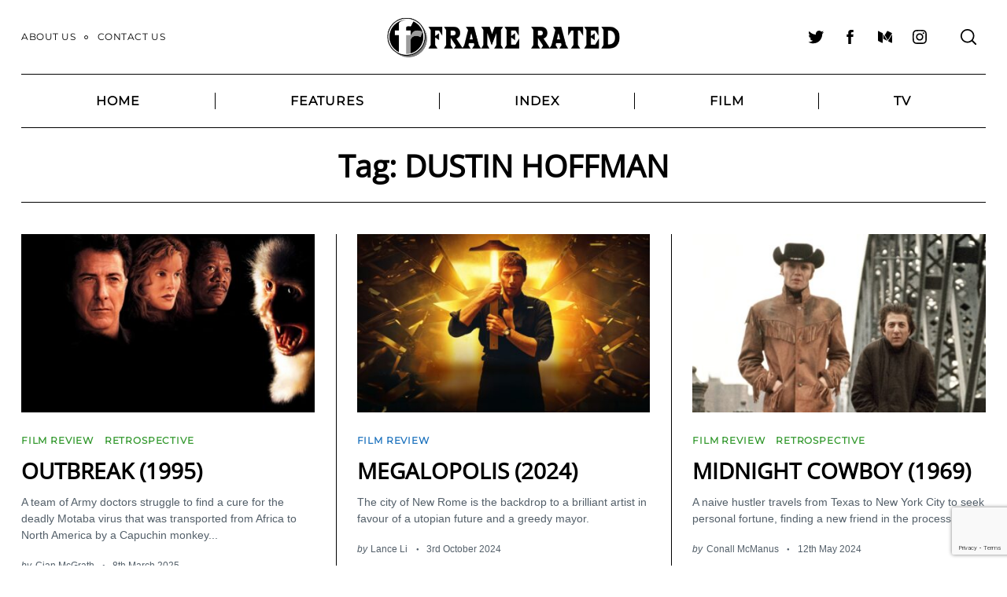

--- FILE ---
content_type: text/html; charset=utf-8
request_url: https://www.google.com/recaptcha/api2/anchor?ar=1&k=6LcWUIEUAAAAAE1ClTQGCuz5n6BOY8R8D8Jzyniq&co=aHR0cHM6Ly93d3cuZnJhbWVyYXRlZC5jby51azo0NDM.&hl=en&v=PoyoqOPhxBO7pBk68S4YbpHZ&size=invisible&anchor-ms=20000&execute-ms=30000&cb=3xa4h2npeu6o
body_size: 48710
content:
<!DOCTYPE HTML><html dir="ltr" lang="en"><head><meta http-equiv="Content-Type" content="text/html; charset=UTF-8">
<meta http-equiv="X-UA-Compatible" content="IE=edge">
<title>reCAPTCHA</title>
<style type="text/css">
/* cyrillic-ext */
@font-face {
  font-family: 'Roboto';
  font-style: normal;
  font-weight: 400;
  font-stretch: 100%;
  src: url(//fonts.gstatic.com/s/roboto/v48/KFO7CnqEu92Fr1ME7kSn66aGLdTylUAMa3GUBHMdazTgWw.woff2) format('woff2');
  unicode-range: U+0460-052F, U+1C80-1C8A, U+20B4, U+2DE0-2DFF, U+A640-A69F, U+FE2E-FE2F;
}
/* cyrillic */
@font-face {
  font-family: 'Roboto';
  font-style: normal;
  font-weight: 400;
  font-stretch: 100%;
  src: url(//fonts.gstatic.com/s/roboto/v48/KFO7CnqEu92Fr1ME7kSn66aGLdTylUAMa3iUBHMdazTgWw.woff2) format('woff2');
  unicode-range: U+0301, U+0400-045F, U+0490-0491, U+04B0-04B1, U+2116;
}
/* greek-ext */
@font-face {
  font-family: 'Roboto';
  font-style: normal;
  font-weight: 400;
  font-stretch: 100%;
  src: url(//fonts.gstatic.com/s/roboto/v48/KFO7CnqEu92Fr1ME7kSn66aGLdTylUAMa3CUBHMdazTgWw.woff2) format('woff2');
  unicode-range: U+1F00-1FFF;
}
/* greek */
@font-face {
  font-family: 'Roboto';
  font-style: normal;
  font-weight: 400;
  font-stretch: 100%;
  src: url(//fonts.gstatic.com/s/roboto/v48/KFO7CnqEu92Fr1ME7kSn66aGLdTylUAMa3-UBHMdazTgWw.woff2) format('woff2');
  unicode-range: U+0370-0377, U+037A-037F, U+0384-038A, U+038C, U+038E-03A1, U+03A3-03FF;
}
/* math */
@font-face {
  font-family: 'Roboto';
  font-style: normal;
  font-weight: 400;
  font-stretch: 100%;
  src: url(//fonts.gstatic.com/s/roboto/v48/KFO7CnqEu92Fr1ME7kSn66aGLdTylUAMawCUBHMdazTgWw.woff2) format('woff2');
  unicode-range: U+0302-0303, U+0305, U+0307-0308, U+0310, U+0312, U+0315, U+031A, U+0326-0327, U+032C, U+032F-0330, U+0332-0333, U+0338, U+033A, U+0346, U+034D, U+0391-03A1, U+03A3-03A9, U+03B1-03C9, U+03D1, U+03D5-03D6, U+03F0-03F1, U+03F4-03F5, U+2016-2017, U+2034-2038, U+203C, U+2040, U+2043, U+2047, U+2050, U+2057, U+205F, U+2070-2071, U+2074-208E, U+2090-209C, U+20D0-20DC, U+20E1, U+20E5-20EF, U+2100-2112, U+2114-2115, U+2117-2121, U+2123-214F, U+2190, U+2192, U+2194-21AE, U+21B0-21E5, U+21F1-21F2, U+21F4-2211, U+2213-2214, U+2216-22FF, U+2308-230B, U+2310, U+2319, U+231C-2321, U+2336-237A, U+237C, U+2395, U+239B-23B7, U+23D0, U+23DC-23E1, U+2474-2475, U+25AF, U+25B3, U+25B7, U+25BD, U+25C1, U+25CA, U+25CC, U+25FB, U+266D-266F, U+27C0-27FF, U+2900-2AFF, U+2B0E-2B11, U+2B30-2B4C, U+2BFE, U+3030, U+FF5B, U+FF5D, U+1D400-1D7FF, U+1EE00-1EEFF;
}
/* symbols */
@font-face {
  font-family: 'Roboto';
  font-style: normal;
  font-weight: 400;
  font-stretch: 100%;
  src: url(//fonts.gstatic.com/s/roboto/v48/KFO7CnqEu92Fr1ME7kSn66aGLdTylUAMaxKUBHMdazTgWw.woff2) format('woff2');
  unicode-range: U+0001-000C, U+000E-001F, U+007F-009F, U+20DD-20E0, U+20E2-20E4, U+2150-218F, U+2190, U+2192, U+2194-2199, U+21AF, U+21E6-21F0, U+21F3, U+2218-2219, U+2299, U+22C4-22C6, U+2300-243F, U+2440-244A, U+2460-24FF, U+25A0-27BF, U+2800-28FF, U+2921-2922, U+2981, U+29BF, U+29EB, U+2B00-2BFF, U+4DC0-4DFF, U+FFF9-FFFB, U+10140-1018E, U+10190-1019C, U+101A0, U+101D0-101FD, U+102E0-102FB, U+10E60-10E7E, U+1D2C0-1D2D3, U+1D2E0-1D37F, U+1F000-1F0FF, U+1F100-1F1AD, U+1F1E6-1F1FF, U+1F30D-1F30F, U+1F315, U+1F31C, U+1F31E, U+1F320-1F32C, U+1F336, U+1F378, U+1F37D, U+1F382, U+1F393-1F39F, U+1F3A7-1F3A8, U+1F3AC-1F3AF, U+1F3C2, U+1F3C4-1F3C6, U+1F3CA-1F3CE, U+1F3D4-1F3E0, U+1F3ED, U+1F3F1-1F3F3, U+1F3F5-1F3F7, U+1F408, U+1F415, U+1F41F, U+1F426, U+1F43F, U+1F441-1F442, U+1F444, U+1F446-1F449, U+1F44C-1F44E, U+1F453, U+1F46A, U+1F47D, U+1F4A3, U+1F4B0, U+1F4B3, U+1F4B9, U+1F4BB, U+1F4BF, U+1F4C8-1F4CB, U+1F4D6, U+1F4DA, U+1F4DF, U+1F4E3-1F4E6, U+1F4EA-1F4ED, U+1F4F7, U+1F4F9-1F4FB, U+1F4FD-1F4FE, U+1F503, U+1F507-1F50B, U+1F50D, U+1F512-1F513, U+1F53E-1F54A, U+1F54F-1F5FA, U+1F610, U+1F650-1F67F, U+1F687, U+1F68D, U+1F691, U+1F694, U+1F698, U+1F6AD, U+1F6B2, U+1F6B9-1F6BA, U+1F6BC, U+1F6C6-1F6CF, U+1F6D3-1F6D7, U+1F6E0-1F6EA, U+1F6F0-1F6F3, U+1F6F7-1F6FC, U+1F700-1F7FF, U+1F800-1F80B, U+1F810-1F847, U+1F850-1F859, U+1F860-1F887, U+1F890-1F8AD, U+1F8B0-1F8BB, U+1F8C0-1F8C1, U+1F900-1F90B, U+1F93B, U+1F946, U+1F984, U+1F996, U+1F9E9, U+1FA00-1FA6F, U+1FA70-1FA7C, U+1FA80-1FA89, U+1FA8F-1FAC6, U+1FACE-1FADC, U+1FADF-1FAE9, U+1FAF0-1FAF8, U+1FB00-1FBFF;
}
/* vietnamese */
@font-face {
  font-family: 'Roboto';
  font-style: normal;
  font-weight: 400;
  font-stretch: 100%;
  src: url(//fonts.gstatic.com/s/roboto/v48/KFO7CnqEu92Fr1ME7kSn66aGLdTylUAMa3OUBHMdazTgWw.woff2) format('woff2');
  unicode-range: U+0102-0103, U+0110-0111, U+0128-0129, U+0168-0169, U+01A0-01A1, U+01AF-01B0, U+0300-0301, U+0303-0304, U+0308-0309, U+0323, U+0329, U+1EA0-1EF9, U+20AB;
}
/* latin-ext */
@font-face {
  font-family: 'Roboto';
  font-style: normal;
  font-weight: 400;
  font-stretch: 100%;
  src: url(//fonts.gstatic.com/s/roboto/v48/KFO7CnqEu92Fr1ME7kSn66aGLdTylUAMa3KUBHMdazTgWw.woff2) format('woff2');
  unicode-range: U+0100-02BA, U+02BD-02C5, U+02C7-02CC, U+02CE-02D7, U+02DD-02FF, U+0304, U+0308, U+0329, U+1D00-1DBF, U+1E00-1E9F, U+1EF2-1EFF, U+2020, U+20A0-20AB, U+20AD-20C0, U+2113, U+2C60-2C7F, U+A720-A7FF;
}
/* latin */
@font-face {
  font-family: 'Roboto';
  font-style: normal;
  font-weight: 400;
  font-stretch: 100%;
  src: url(//fonts.gstatic.com/s/roboto/v48/KFO7CnqEu92Fr1ME7kSn66aGLdTylUAMa3yUBHMdazQ.woff2) format('woff2');
  unicode-range: U+0000-00FF, U+0131, U+0152-0153, U+02BB-02BC, U+02C6, U+02DA, U+02DC, U+0304, U+0308, U+0329, U+2000-206F, U+20AC, U+2122, U+2191, U+2193, U+2212, U+2215, U+FEFF, U+FFFD;
}
/* cyrillic-ext */
@font-face {
  font-family: 'Roboto';
  font-style: normal;
  font-weight: 500;
  font-stretch: 100%;
  src: url(//fonts.gstatic.com/s/roboto/v48/KFO7CnqEu92Fr1ME7kSn66aGLdTylUAMa3GUBHMdazTgWw.woff2) format('woff2');
  unicode-range: U+0460-052F, U+1C80-1C8A, U+20B4, U+2DE0-2DFF, U+A640-A69F, U+FE2E-FE2F;
}
/* cyrillic */
@font-face {
  font-family: 'Roboto';
  font-style: normal;
  font-weight: 500;
  font-stretch: 100%;
  src: url(//fonts.gstatic.com/s/roboto/v48/KFO7CnqEu92Fr1ME7kSn66aGLdTylUAMa3iUBHMdazTgWw.woff2) format('woff2');
  unicode-range: U+0301, U+0400-045F, U+0490-0491, U+04B0-04B1, U+2116;
}
/* greek-ext */
@font-face {
  font-family: 'Roboto';
  font-style: normal;
  font-weight: 500;
  font-stretch: 100%;
  src: url(//fonts.gstatic.com/s/roboto/v48/KFO7CnqEu92Fr1ME7kSn66aGLdTylUAMa3CUBHMdazTgWw.woff2) format('woff2');
  unicode-range: U+1F00-1FFF;
}
/* greek */
@font-face {
  font-family: 'Roboto';
  font-style: normal;
  font-weight: 500;
  font-stretch: 100%;
  src: url(//fonts.gstatic.com/s/roboto/v48/KFO7CnqEu92Fr1ME7kSn66aGLdTylUAMa3-UBHMdazTgWw.woff2) format('woff2');
  unicode-range: U+0370-0377, U+037A-037F, U+0384-038A, U+038C, U+038E-03A1, U+03A3-03FF;
}
/* math */
@font-face {
  font-family: 'Roboto';
  font-style: normal;
  font-weight: 500;
  font-stretch: 100%;
  src: url(//fonts.gstatic.com/s/roboto/v48/KFO7CnqEu92Fr1ME7kSn66aGLdTylUAMawCUBHMdazTgWw.woff2) format('woff2');
  unicode-range: U+0302-0303, U+0305, U+0307-0308, U+0310, U+0312, U+0315, U+031A, U+0326-0327, U+032C, U+032F-0330, U+0332-0333, U+0338, U+033A, U+0346, U+034D, U+0391-03A1, U+03A3-03A9, U+03B1-03C9, U+03D1, U+03D5-03D6, U+03F0-03F1, U+03F4-03F5, U+2016-2017, U+2034-2038, U+203C, U+2040, U+2043, U+2047, U+2050, U+2057, U+205F, U+2070-2071, U+2074-208E, U+2090-209C, U+20D0-20DC, U+20E1, U+20E5-20EF, U+2100-2112, U+2114-2115, U+2117-2121, U+2123-214F, U+2190, U+2192, U+2194-21AE, U+21B0-21E5, U+21F1-21F2, U+21F4-2211, U+2213-2214, U+2216-22FF, U+2308-230B, U+2310, U+2319, U+231C-2321, U+2336-237A, U+237C, U+2395, U+239B-23B7, U+23D0, U+23DC-23E1, U+2474-2475, U+25AF, U+25B3, U+25B7, U+25BD, U+25C1, U+25CA, U+25CC, U+25FB, U+266D-266F, U+27C0-27FF, U+2900-2AFF, U+2B0E-2B11, U+2B30-2B4C, U+2BFE, U+3030, U+FF5B, U+FF5D, U+1D400-1D7FF, U+1EE00-1EEFF;
}
/* symbols */
@font-face {
  font-family: 'Roboto';
  font-style: normal;
  font-weight: 500;
  font-stretch: 100%;
  src: url(//fonts.gstatic.com/s/roboto/v48/KFO7CnqEu92Fr1ME7kSn66aGLdTylUAMaxKUBHMdazTgWw.woff2) format('woff2');
  unicode-range: U+0001-000C, U+000E-001F, U+007F-009F, U+20DD-20E0, U+20E2-20E4, U+2150-218F, U+2190, U+2192, U+2194-2199, U+21AF, U+21E6-21F0, U+21F3, U+2218-2219, U+2299, U+22C4-22C6, U+2300-243F, U+2440-244A, U+2460-24FF, U+25A0-27BF, U+2800-28FF, U+2921-2922, U+2981, U+29BF, U+29EB, U+2B00-2BFF, U+4DC0-4DFF, U+FFF9-FFFB, U+10140-1018E, U+10190-1019C, U+101A0, U+101D0-101FD, U+102E0-102FB, U+10E60-10E7E, U+1D2C0-1D2D3, U+1D2E0-1D37F, U+1F000-1F0FF, U+1F100-1F1AD, U+1F1E6-1F1FF, U+1F30D-1F30F, U+1F315, U+1F31C, U+1F31E, U+1F320-1F32C, U+1F336, U+1F378, U+1F37D, U+1F382, U+1F393-1F39F, U+1F3A7-1F3A8, U+1F3AC-1F3AF, U+1F3C2, U+1F3C4-1F3C6, U+1F3CA-1F3CE, U+1F3D4-1F3E0, U+1F3ED, U+1F3F1-1F3F3, U+1F3F5-1F3F7, U+1F408, U+1F415, U+1F41F, U+1F426, U+1F43F, U+1F441-1F442, U+1F444, U+1F446-1F449, U+1F44C-1F44E, U+1F453, U+1F46A, U+1F47D, U+1F4A3, U+1F4B0, U+1F4B3, U+1F4B9, U+1F4BB, U+1F4BF, U+1F4C8-1F4CB, U+1F4D6, U+1F4DA, U+1F4DF, U+1F4E3-1F4E6, U+1F4EA-1F4ED, U+1F4F7, U+1F4F9-1F4FB, U+1F4FD-1F4FE, U+1F503, U+1F507-1F50B, U+1F50D, U+1F512-1F513, U+1F53E-1F54A, U+1F54F-1F5FA, U+1F610, U+1F650-1F67F, U+1F687, U+1F68D, U+1F691, U+1F694, U+1F698, U+1F6AD, U+1F6B2, U+1F6B9-1F6BA, U+1F6BC, U+1F6C6-1F6CF, U+1F6D3-1F6D7, U+1F6E0-1F6EA, U+1F6F0-1F6F3, U+1F6F7-1F6FC, U+1F700-1F7FF, U+1F800-1F80B, U+1F810-1F847, U+1F850-1F859, U+1F860-1F887, U+1F890-1F8AD, U+1F8B0-1F8BB, U+1F8C0-1F8C1, U+1F900-1F90B, U+1F93B, U+1F946, U+1F984, U+1F996, U+1F9E9, U+1FA00-1FA6F, U+1FA70-1FA7C, U+1FA80-1FA89, U+1FA8F-1FAC6, U+1FACE-1FADC, U+1FADF-1FAE9, U+1FAF0-1FAF8, U+1FB00-1FBFF;
}
/* vietnamese */
@font-face {
  font-family: 'Roboto';
  font-style: normal;
  font-weight: 500;
  font-stretch: 100%;
  src: url(//fonts.gstatic.com/s/roboto/v48/KFO7CnqEu92Fr1ME7kSn66aGLdTylUAMa3OUBHMdazTgWw.woff2) format('woff2');
  unicode-range: U+0102-0103, U+0110-0111, U+0128-0129, U+0168-0169, U+01A0-01A1, U+01AF-01B0, U+0300-0301, U+0303-0304, U+0308-0309, U+0323, U+0329, U+1EA0-1EF9, U+20AB;
}
/* latin-ext */
@font-face {
  font-family: 'Roboto';
  font-style: normal;
  font-weight: 500;
  font-stretch: 100%;
  src: url(//fonts.gstatic.com/s/roboto/v48/KFO7CnqEu92Fr1ME7kSn66aGLdTylUAMa3KUBHMdazTgWw.woff2) format('woff2');
  unicode-range: U+0100-02BA, U+02BD-02C5, U+02C7-02CC, U+02CE-02D7, U+02DD-02FF, U+0304, U+0308, U+0329, U+1D00-1DBF, U+1E00-1E9F, U+1EF2-1EFF, U+2020, U+20A0-20AB, U+20AD-20C0, U+2113, U+2C60-2C7F, U+A720-A7FF;
}
/* latin */
@font-face {
  font-family: 'Roboto';
  font-style: normal;
  font-weight: 500;
  font-stretch: 100%;
  src: url(//fonts.gstatic.com/s/roboto/v48/KFO7CnqEu92Fr1ME7kSn66aGLdTylUAMa3yUBHMdazQ.woff2) format('woff2');
  unicode-range: U+0000-00FF, U+0131, U+0152-0153, U+02BB-02BC, U+02C6, U+02DA, U+02DC, U+0304, U+0308, U+0329, U+2000-206F, U+20AC, U+2122, U+2191, U+2193, U+2212, U+2215, U+FEFF, U+FFFD;
}
/* cyrillic-ext */
@font-face {
  font-family: 'Roboto';
  font-style: normal;
  font-weight: 900;
  font-stretch: 100%;
  src: url(//fonts.gstatic.com/s/roboto/v48/KFO7CnqEu92Fr1ME7kSn66aGLdTylUAMa3GUBHMdazTgWw.woff2) format('woff2');
  unicode-range: U+0460-052F, U+1C80-1C8A, U+20B4, U+2DE0-2DFF, U+A640-A69F, U+FE2E-FE2F;
}
/* cyrillic */
@font-face {
  font-family: 'Roboto';
  font-style: normal;
  font-weight: 900;
  font-stretch: 100%;
  src: url(//fonts.gstatic.com/s/roboto/v48/KFO7CnqEu92Fr1ME7kSn66aGLdTylUAMa3iUBHMdazTgWw.woff2) format('woff2');
  unicode-range: U+0301, U+0400-045F, U+0490-0491, U+04B0-04B1, U+2116;
}
/* greek-ext */
@font-face {
  font-family: 'Roboto';
  font-style: normal;
  font-weight: 900;
  font-stretch: 100%;
  src: url(//fonts.gstatic.com/s/roboto/v48/KFO7CnqEu92Fr1ME7kSn66aGLdTylUAMa3CUBHMdazTgWw.woff2) format('woff2');
  unicode-range: U+1F00-1FFF;
}
/* greek */
@font-face {
  font-family: 'Roboto';
  font-style: normal;
  font-weight: 900;
  font-stretch: 100%;
  src: url(//fonts.gstatic.com/s/roboto/v48/KFO7CnqEu92Fr1ME7kSn66aGLdTylUAMa3-UBHMdazTgWw.woff2) format('woff2');
  unicode-range: U+0370-0377, U+037A-037F, U+0384-038A, U+038C, U+038E-03A1, U+03A3-03FF;
}
/* math */
@font-face {
  font-family: 'Roboto';
  font-style: normal;
  font-weight: 900;
  font-stretch: 100%;
  src: url(//fonts.gstatic.com/s/roboto/v48/KFO7CnqEu92Fr1ME7kSn66aGLdTylUAMawCUBHMdazTgWw.woff2) format('woff2');
  unicode-range: U+0302-0303, U+0305, U+0307-0308, U+0310, U+0312, U+0315, U+031A, U+0326-0327, U+032C, U+032F-0330, U+0332-0333, U+0338, U+033A, U+0346, U+034D, U+0391-03A1, U+03A3-03A9, U+03B1-03C9, U+03D1, U+03D5-03D6, U+03F0-03F1, U+03F4-03F5, U+2016-2017, U+2034-2038, U+203C, U+2040, U+2043, U+2047, U+2050, U+2057, U+205F, U+2070-2071, U+2074-208E, U+2090-209C, U+20D0-20DC, U+20E1, U+20E5-20EF, U+2100-2112, U+2114-2115, U+2117-2121, U+2123-214F, U+2190, U+2192, U+2194-21AE, U+21B0-21E5, U+21F1-21F2, U+21F4-2211, U+2213-2214, U+2216-22FF, U+2308-230B, U+2310, U+2319, U+231C-2321, U+2336-237A, U+237C, U+2395, U+239B-23B7, U+23D0, U+23DC-23E1, U+2474-2475, U+25AF, U+25B3, U+25B7, U+25BD, U+25C1, U+25CA, U+25CC, U+25FB, U+266D-266F, U+27C0-27FF, U+2900-2AFF, U+2B0E-2B11, U+2B30-2B4C, U+2BFE, U+3030, U+FF5B, U+FF5D, U+1D400-1D7FF, U+1EE00-1EEFF;
}
/* symbols */
@font-face {
  font-family: 'Roboto';
  font-style: normal;
  font-weight: 900;
  font-stretch: 100%;
  src: url(//fonts.gstatic.com/s/roboto/v48/KFO7CnqEu92Fr1ME7kSn66aGLdTylUAMaxKUBHMdazTgWw.woff2) format('woff2');
  unicode-range: U+0001-000C, U+000E-001F, U+007F-009F, U+20DD-20E0, U+20E2-20E4, U+2150-218F, U+2190, U+2192, U+2194-2199, U+21AF, U+21E6-21F0, U+21F3, U+2218-2219, U+2299, U+22C4-22C6, U+2300-243F, U+2440-244A, U+2460-24FF, U+25A0-27BF, U+2800-28FF, U+2921-2922, U+2981, U+29BF, U+29EB, U+2B00-2BFF, U+4DC0-4DFF, U+FFF9-FFFB, U+10140-1018E, U+10190-1019C, U+101A0, U+101D0-101FD, U+102E0-102FB, U+10E60-10E7E, U+1D2C0-1D2D3, U+1D2E0-1D37F, U+1F000-1F0FF, U+1F100-1F1AD, U+1F1E6-1F1FF, U+1F30D-1F30F, U+1F315, U+1F31C, U+1F31E, U+1F320-1F32C, U+1F336, U+1F378, U+1F37D, U+1F382, U+1F393-1F39F, U+1F3A7-1F3A8, U+1F3AC-1F3AF, U+1F3C2, U+1F3C4-1F3C6, U+1F3CA-1F3CE, U+1F3D4-1F3E0, U+1F3ED, U+1F3F1-1F3F3, U+1F3F5-1F3F7, U+1F408, U+1F415, U+1F41F, U+1F426, U+1F43F, U+1F441-1F442, U+1F444, U+1F446-1F449, U+1F44C-1F44E, U+1F453, U+1F46A, U+1F47D, U+1F4A3, U+1F4B0, U+1F4B3, U+1F4B9, U+1F4BB, U+1F4BF, U+1F4C8-1F4CB, U+1F4D6, U+1F4DA, U+1F4DF, U+1F4E3-1F4E6, U+1F4EA-1F4ED, U+1F4F7, U+1F4F9-1F4FB, U+1F4FD-1F4FE, U+1F503, U+1F507-1F50B, U+1F50D, U+1F512-1F513, U+1F53E-1F54A, U+1F54F-1F5FA, U+1F610, U+1F650-1F67F, U+1F687, U+1F68D, U+1F691, U+1F694, U+1F698, U+1F6AD, U+1F6B2, U+1F6B9-1F6BA, U+1F6BC, U+1F6C6-1F6CF, U+1F6D3-1F6D7, U+1F6E0-1F6EA, U+1F6F0-1F6F3, U+1F6F7-1F6FC, U+1F700-1F7FF, U+1F800-1F80B, U+1F810-1F847, U+1F850-1F859, U+1F860-1F887, U+1F890-1F8AD, U+1F8B0-1F8BB, U+1F8C0-1F8C1, U+1F900-1F90B, U+1F93B, U+1F946, U+1F984, U+1F996, U+1F9E9, U+1FA00-1FA6F, U+1FA70-1FA7C, U+1FA80-1FA89, U+1FA8F-1FAC6, U+1FACE-1FADC, U+1FADF-1FAE9, U+1FAF0-1FAF8, U+1FB00-1FBFF;
}
/* vietnamese */
@font-face {
  font-family: 'Roboto';
  font-style: normal;
  font-weight: 900;
  font-stretch: 100%;
  src: url(//fonts.gstatic.com/s/roboto/v48/KFO7CnqEu92Fr1ME7kSn66aGLdTylUAMa3OUBHMdazTgWw.woff2) format('woff2');
  unicode-range: U+0102-0103, U+0110-0111, U+0128-0129, U+0168-0169, U+01A0-01A1, U+01AF-01B0, U+0300-0301, U+0303-0304, U+0308-0309, U+0323, U+0329, U+1EA0-1EF9, U+20AB;
}
/* latin-ext */
@font-face {
  font-family: 'Roboto';
  font-style: normal;
  font-weight: 900;
  font-stretch: 100%;
  src: url(//fonts.gstatic.com/s/roboto/v48/KFO7CnqEu92Fr1ME7kSn66aGLdTylUAMa3KUBHMdazTgWw.woff2) format('woff2');
  unicode-range: U+0100-02BA, U+02BD-02C5, U+02C7-02CC, U+02CE-02D7, U+02DD-02FF, U+0304, U+0308, U+0329, U+1D00-1DBF, U+1E00-1E9F, U+1EF2-1EFF, U+2020, U+20A0-20AB, U+20AD-20C0, U+2113, U+2C60-2C7F, U+A720-A7FF;
}
/* latin */
@font-face {
  font-family: 'Roboto';
  font-style: normal;
  font-weight: 900;
  font-stretch: 100%;
  src: url(//fonts.gstatic.com/s/roboto/v48/KFO7CnqEu92Fr1ME7kSn66aGLdTylUAMa3yUBHMdazQ.woff2) format('woff2');
  unicode-range: U+0000-00FF, U+0131, U+0152-0153, U+02BB-02BC, U+02C6, U+02DA, U+02DC, U+0304, U+0308, U+0329, U+2000-206F, U+20AC, U+2122, U+2191, U+2193, U+2212, U+2215, U+FEFF, U+FFFD;
}

</style>
<link rel="stylesheet" type="text/css" href="https://www.gstatic.com/recaptcha/releases/PoyoqOPhxBO7pBk68S4YbpHZ/styles__ltr.css">
<script nonce="mL3de18uaHNPg_ybyIJejQ" type="text/javascript">window['__recaptcha_api'] = 'https://www.google.com/recaptcha/api2/';</script>
<script type="text/javascript" src="https://www.gstatic.com/recaptcha/releases/PoyoqOPhxBO7pBk68S4YbpHZ/recaptcha__en.js" nonce="mL3de18uaHNPg_ybyIJejQ">
      
    </script></head>
<body><div id="rc-anchor-alert" class="rc-anchor-alert"></div>
<input type="hidden" id="recaptcha-token" value="[base64]">
<script type="text/javascript" nonce="mL3de18uaHNPg_ybyIJejQ">
      recaptcha.anchor.Main.init("[\x22ainput\x22,[\x22bgdata\x22,\x22\x22,\[base64]/[base64]/[base64]/bmV3IHJbeF0oY1swXSk6RT09Mj9uZXcgclt4XShjWzBdLGNbMV0pOkU9PTM/bmV3IHJbeF0oY1swXSxjWzFdLGNbMl0pOkU9PTQ/[base64]/[base64]/[base64]/[base64]/[base64]/[base64]/[base64]/[base64]\x22,\[base64]\\u003d\\u003d\x22,\[base64]/GMOxwqbCjnXCkcO5dsOJJ3jDjyAZw4vCiF/[base64]/DthE9w5Ykw6tHwqnCkigkw54OwqRdw6TCjsK7woFdGwZ0IH0RBWTCt0PCsMOEwqBVw6BVBcO9wr1/SDZyw4EKw7TDpcK2wpRgHmLDr8KDH8ObY8Kvw4rCmMO5OG/DtS0nKsKFbsO3wrbCuncMLDgqOsO/R8KtJ8KswptmwqDCqsKRIRzCnsKXwot+wrgLw7rCsEAIw7sVTxs8w7jCpl0nGncbw7HDo0YJa0TDh8OmRxfDrsOqwoAqw5VVcMOHfCNJbcOYA1dCw69mwrQnw6DDlcOkwrgtKStjwpVgO8Orwo/Cgm1obgRAw4w/F3rChcK+wptKwpQ7wpHDs8KLw7kvwppIwqDDtsKOw5/CpFXDs8KudjFlOE1xwoZmwqp2U8O2w47DklUgEgzDlsKDwpJdwrwWbMKsw6tQbW7CkyFtwp0jwrTCnDHDli4nw53Dr1XCjSHCqcOtw5A+OTY4w61tEsKgYcKJw6fCml7CszXCqS/DnsO9w63DgcKacMO9FcO/w4JUwo0WMkJXa8O9AcOHwpstaU5sDHw/asKVNWl0bBzDh8KDwrMgwo4KND3DvMOKRMOzFMKpw6/Dq8KPHBRCw7TCuzhGwo1PK8KGTsKgwqbCpmPCv8OgTcK6wqF7TR/Ds8O/w4x/[base64]/[base64]/CmUrCtsKJw7DDt8O0HAHDp8Krw4/Dv8KrKTkcB0nCmcOgQ3vCqi4/wrdtw5wHCC3DjsORw55sMkVcK8KUw7RsCMKVw6pUNFl/JHLCi28cbcOdwp1/wqDCilHCncOwwoFMTcK+OVBND0AKwq/DgMOdA8KVw6LDgj1Mcm7CmXA9wpB3w6nCjGBBSxluwo/CsxgcbUxhI8OhF8Ohw7srwpHChgbDuX1Iw7HDhy0uw4rCnl4VM8OKwoxhw47DnsOsw7/CrMKTF8Ovw4jDiEk3w65Nw4xAW8KHEMK4wpFqVsOFwrxkwqclTcKRwos+OmzDoMOUwr55w6wwe8OlOcOOwojDicOAQzRuUhfCtwzChR7DkcK6Q8OawpHCssOZCQ0YFifCkBxUFgZ7P8Kww6NrwoRmbzA7EsKUw5wze8ONw4xsZsO3woMUw4nCsXrCtRtQF8KBwo/CvMKjwpLDrMOjw6fCsMKZw57ChsOGw7FGw5MzHcOPasKPw5FHw6LCkiZULG8IJcO8Um1lPsKGL3nCtmU8VQg1wp/CksK9w47CksKBNcOgbMKvJlxaw6NrwqjCvlw6UsKfUkXDjirCgcKoGV/CpcKWDsOechkYNMOEC8OqFXbDsC5lwp4TwoIPVMOKw7HCs8KlwoTCn8Orw5ovwqVEw7LCp1jCv8OuwrTCrjHCksOCwpkse8KDKh3CpMO5NcKbbMKgwqvCux3CisKyRsKFLX4Hw5bDpsKww54UKMKAw7nCkDTDrsKkFsKrw7hOw5/ChMOSwobCmwchw6YNw77DgsOJPsKDw5fCp8KNbsORGh1Xw55rwqp7woTDkBfCj8OyBSI+w5DDq8KcRy5Ew4bCosO1w74PwrnDu8O0w6nDsVd+W3jCmi0Owp/DucOQNBjCjsO4UMKdEsOcwrTDqyxFwp3Ct3cCLm7DuMOsWkBdRwB1wrFzw6UsFMK0fMKQZQUtPzLDmsKjVC43wq4hw6VOEsOnbXEZwr/DlghCw4/[base64]/DvHsJP8OxAsKvw7sIw6ZIQ8K/C0PDigBPYsKKw75OwpZZbEFnwpBWXg7CqiLDt8OBw51jL8O6b1/Dp8Kxw5bDpi/DqsO7w4DCjMOgdcKuCGHCkcKJw4XCrBhaZ0TDm0jDgGDDu8KWWgNHUMKUPMORC3MjMSokw652OQ/[base64]/wosGw5A6woPDqsK5w63CglfDvXlERsO8TWIIS1/Ds1h5wovCqSPCncOGPzMHw59iI0UBwoLCqcOWIhfCoFs3CsOcEMKxUcOzLMOQw4xUwpHConobMnbCg0nCqX3Dh3xAacO/[base64]/Ci0kpFH7Ch8KEaxtXw7Qtwqwmwq5jYiQSw6shIlXCunfCskJMw4bDo8KMwpwZw4nDlcO6aFIRTsObWMOAwqNwbcONw5hEKXw/wqjCoxM+WsO2UMKmNMOjwp8JYcKAwo/[base64]/ClhnCmsKHST7ClQTDiwXCosOzw4YoesKjwpvCrMKGJcORworDpsKKwqB2wrfDlcOSIx8Mw4LDtm04Z1LCj8OBAcKkIhcyHcKCG8KyFXsOw7xQBzjCtEjDrl/[base64]/RDTCr07CoMKxfcOJw6DDrX9Fw6rCsikqwrXDuXTDrAUsdcOgwpZEw4BGw4bDvcOTw77Co2xeIz/CqMOOWEJQVMKfw7E3N0rCi8KFwpzClxhGw6saPncVwrZdw57Co8K3w6xcwrTCicK0wqpJwr9hw45FAmnDkjhbJSd7w4QMcFFSX8KQwqXDg1ZuR1E6worDoMKOLx8ANXQiwpjDu8Ktw6bDtMOawoMuw57DscOGwpl4IsKZwpvDisK0wrDCqHp/[base64]/Cp8OdPMOqXsOew6jCkBDDhsK9HsOow69pI8O7ZnPCk8Kmf0NFNMOIDH/Cu8OLGRTDlMKgw6HDhcOVOcKNCsKWQkFuMAzDt8KKZRXCjMOPw7DDmMKofj/CmSs+J8KhYErClcONw4wXcsKawrF+UMKHR8K4wqvDmMKAw7PDscKjw5pSM8KAwpAZAxIMwqLCucOXBhofTCFpw5YPwptsY8K7ccK5w5JfecKbwrYowqJ7wobDo0cHw71tw74dI1Izwo/Ct1ZuU8Olw7FUw7pIw7MITMKEw7PChcKQwoMCR8O2cFTClxjCsMO9w4LDtk/DuBfDh8KXwrXCtCvDuX3DmQTDrsKNwrvClcObCsOXw7g5HsOdYMKhOsO7JcKewp4vw6cfwpPDt8K0wod4LMKtw6jDuGVvYcKuw49kwowiw6xWw7VyYMOTBsOvG8Occk8kVAhcYyDDryTDvMKHF8OhwoxcdnUWIMOYwrzDvTfDnUB2BMKgwqzCjsO7w4DCt8KnEcO9w5/Djy3CosO6wo7Dk2gpCsOjwpFwwrofwrlpwpU9wq1pwq1pBlNFI8KMYcK6w5NVaMKFwpjDtMKWw4nDocKhOcO0LEfDlMKifHRuFcOEITLDi8KfP8OdQVQjEcOYWCZXwpjDlWQWasO8wqM1w7jCmMOSw7rCk8OvwpjDvBvDnAbCpMKrOnU7ewB/wpfCqU3CiGTDtgfDs8K5w5Ayw5k9w5JWAWcUUkPDqkoQw7AKw4JkwoLDkx3DnCjDq8KhE05zwqTDu8OZw77CjwXCscOmYsOtw5xLwrUIAT1qcsOrw7XDk8OKwqzCvcKAAMOlRRXCjzhZwr3Ct8OnLcKNwp93wqVfMsOUw4VBRHrDoMOEwq9ZRsKaIDDDqcO/[base64]/[base64]/w4LCrTfDryZnw7zDgG/[base64]/DgcOVKRzDi8OfwqHCgsOTGkoESMK8w78CwobComB2ZRtowqk1w4lfdj4PcMODw7pDZlLCtHfCiiIlwq3Dk8OJw6EUw77Dhw1Vw5zCqcKiecODIWAhcFUow67Cqk/DknFsXBzDs8O7ZcK7w5QCw6FRGsKQwpjCiF3DgT8lwpMpVMOSAcKrwp3Cgw9Pw6NqJC/[base64]/EcK2BMKlw6/Ds2DDm8KDZcK3w7XCjcKXIn4bwrjCkXjDrjbDnG9/f8OZbFNVEcKpw4XCi8KYaUrCiBnDiDbCgcKlw78wwrUdfsOAw5rDksOXw6whwqA0XsOXBRtuw7Y3KU7DvcKHD8OVw7vCvT0ANl7ClzvDtMOEw7bChsOlwpfCqTcuw5bDokTCqcOOwq0wwoDCsVxvasKDT8Kpw53CoMK8HwnDrEFvw6bCg8OAwoJdw4/DrHbDkMKtUXQULQkLVzs6UsK3w5jCqnx5aMO7w5IrAcKYMlfCrMOBw5/[base64]/wr9Owp/[base64]/CuTPClcKww4BiwqrCpsKsE0nDgw3ClcKcOAvClUDDhcKew7kBD8KMHUxnw5fCpU/DrD/DlcKFcsOmwpnDmzoTQH3CuDLDhXjChT8OY27CqsOXwpsNw6TDvsKuWz/CriR4HmjDi8K0wrbCuVPCrMOhJVTDlsOcLCNJwo8TwonDj8KCax/CnMOTLUtcUMKDJxHDsBvDrsOMO2bCqy8aL8KWwq/CpMOraMKIw6vCrB8dwodUw6piCybDlcO/[base64]/Dnmo+w7XCvsO9WsOQw7XCk8OIw7hgw5bDgsKwah7Cl2h/wo/Dj8Orw4pFfw7CjcOwaMKdw789KcOQw6nCj8Omw4bCpcOhMMOew4HDn8KAdBhDRBVSA28RwogkSRhYG34xLMK5PcOfXXPDicObPAsTw6TDuDXCpsKwS8OhCMK6wqjCs1l2S3VpwotCCMKZwo4xE8O6wobDmmTCmjtEwqzDlHtvwqtrKHl/[base64]/dHZ4wpXCgcKSQhgHwr0xbsOHwrXCoArDisKoKATClcK9w6TDqcObw7UnwpnDlsOeSzUzw43Cr27CvCvDvnkHZyYEQTkOw7nCl8OBw744w5LCgcKBaVfDj8KZay/ClXXCmwPCpmQKw7oZw6/CtyRqw4XCqDxwEnzCmQIdbXDDsCwBw6HCuMOKF8KMwrHCjMK1LsKUKcKNw4JZw7J8w6zCqmPCqE83woLCnBVrwq7CsGzDocOPIsOjSFxCOMK9CRcIwovCvMO/[base64]/Cg8K/G3LDhgdKwrAZXcOGbMOzPsOywpU4w6HDqnlkw4Uow4w2w5kwwrJxW8KkG1xYwro9w7haFDPCn8Oow6/CoTADw6NBdcO6w4/DhcKIXzNSw5fCpF3CvnjDjsKwaTA9wrHDqUAjw7jCtydGRkDDncODwoVRwrvDksOVw54Jw5UZHMO9woDCjWrCsMOtwqbCvMOVw6VHw6siDT/DgDU6woB8w7V9HhrCuyouH8ObRQ45ey7DhMKHwpnCtn/CksOzw5FCPcKAAMO/wrstw7HCmcKffMKYwrghw7chwotMWFDCvSoAwrUdw5kqwrHDs8O/PMOiwp7Dqz8iw6gIf8O9Qk3Cth1Qw4YeJ0Nzw47CqVkNBMKmd8OebsKIEMKHRFvCtBbDpMOsG8KGDlfCtlTDtcKoFcOzw59+Q8OGccKxw4XCp8K6wqxMfsOKwo/DixvCsMOdwrzDmcOUMmkNEwHCiG7CpRhQC8K0M1DDj8OwwqpMPC0uw4TCv8K2RmnComxXwrbCnxZeKcKCLsOkwpN6wqZJUA4XwonCugjCocKbGWJTVTM7CnDCgsOcUwfDuzLCvkY+QsOdw5TCh8KxHRpkwpM6worDti8/Ih3Ctgcnw5xIwrt2XncTD8OqwpHCm8Kfwr1Hw5rDpMORICPCjMK+wo1ewpLDjE3Cg8O4RSvClcKAwqQOw6ccwo3CksKRwoAdw5zCu2TDoMKtwqMrMQTCnsKCYijDoHModG/[base64]/CgcOfQsOwBMO4YMKWT2vDmVJ6wo/DtXZBTHXDpcOrXz5hFcOpFcKGwr9CeHPDn8KMJMOKcivDrGLCucKMw7rCmGp7wrUAwpVEw7zDnBzDt8KGOzZ5wqpFwp/[base64]/[base64]/[base64]/Cg8K7P3RUXMOfWWF7wrjDtsKzwovCrsK/Q8O7SR5KaDAtVUcAV8OcZMOKwpvDjMKAw79Vw43DqcO8woYnf8OoMcKUaMO/wos9w5HCp8K5wrrDiMK6wpc7F3XDukjCt8OXe0PCmcKCwojDrzjCpRfCrsKawo8kLMOPfsKiw5/DhTHCshBjw5DDs8KpY8OLwovDlsOzw7JWIMOTw6XCo8O/bcKMw4UMQMKPLQnDgcK7wpDCkyURwqbDt8KVRR7DqEbDvcKGw411w4o7O8KJw7tQQcOeIj3CvcKnHDXCsGPDiwV5U8OHZlDDsFLCrRDCiE3CnnTCpzwOCcKvQcKFwo/DqMK1wpvDpCfDvUvDpmTChcK1w5spIhXDjRLCqBbCjsKuFMO2w41fwqo0QsKxWUNIw4lzfltewq3Cq8O2IcKBFhDDizvCtsOrwoDCkCZcwrfDn3fDvXwaByzDp00lWjvCqMOsN8O3w684w6AHw5gvbB9fIy/CrcKqw6nCtkxww6DCoBHDpg/Do8KAwoESJUkkWcK5w6nDtMKje8O0w7dgwr1Vw4RyOsKMwoplw784wrVFGMOlDyR7cMKDw4Irwo/DhsOwwoF3w6/DpAzDgBzCg8KJIFx9HcOJWcK0Z3IRw7RUwoZRw5EBwrsvwq7CrQ/[base64]/w6dtaQ0ne8OKwoPDlC8eNcKqw7/DqcOgwqfDiixtwp3DgHhdw6Rpw4dcw7/CvcOuwrAHKcKoIVNOcyPDhQlTw6FiEEFWw4rCqsKnw7DDuCAhw7jDr8KXLS/Cu8Kjw6PDosODw7TCkivDmcOKX8OhKsOmwqfCtMKNwrvCj8K1worDk8KOwpNEPQQMwqzCi07Ch3wUS8OXJcOiwr/[base64]/DrX0kQMOrKDfDnsOjLjrDgF/DsGjCosK3wrfCr8KsDT7Dk8OuJQsTwo4iCRlQw7wJblzCgBjDtBUuM8KKYMKLw6vCghzDnMO6w6jDoHzDh3DDtFfCm8K2woxuw6M9GEcVJMKKworCszDCmMOcwprCsjNQGkMDczjDoGt1w4DCtAhwwoVMC1/ChMKQw4DDp8OmZ1fCjSHCvMOaOsOcPG8qwovDpMO2wqLCtn0SDMOoJMO8wqPCnkrCimLDsEnCqyXCjWlWKMK+L3ldJRYcwr9uWMOYw48JU8K/QDUgdkHCnTbDjsKycg/[base64]/wrvDmcKFMGI+wqfCk8OxwonCt0DDuDwAeTY3LsKzD8OPIcO/esKtwpsHwpHCqMO9M8KYaQPDkT4iwo4qdMKWwpPDpMOXwqEzwoRXOFXCrGLCrCHDvE/CtQRPw4QjEiJxFkFow7Y7acKIwozDiGjCpsO2L2XDhC7CggzCmgxJX1wmYzcpw7JWE8K9UcOHw7NcMF/DvMOVw53DqSHCtcKWbQJVTRXDncKMw54yw5U+wqzDikNXQ8KCLMKcdVHCmWwtwqrCj8Ogwr0GwrhBJ8OGw5Few5Inwp4VE8KMw7DDu8KXO8O2CDvCrTVnwq3Cth/DtcKVw7oWBsKiw6fCnAFpQlvDqyFfEkjCnmJow5fCiMOEw7FiRRgUA8OkwovDh8OQZsKsw4FVwo9yb8OrwqYoT8KuDkM6LHZGwozCqMOhwpnCscO/bUIvwq0WZsKZclLCjG7CusONwqkKF3kLwpVgw4ctKMO/[base64]/[base64]/w7ssWsOcb3k8wokSIcOZPg9Zw47CocK9wrrChsKKw6FQRcOBwo/[base64]/AMONw6DCmsKFw5Fpw7xeTcONCkXCvybDqmw4DMKnwpQAw5rDvSd4w5BBZsKHw57CpsKkJiXDjnd1w4bCsAM2wqlEWV3DrATCnMKWwp3Ct3HCgizDqRZ+esKQwr/CuMK/w6nCog8mw4TDuMOyfgXCsMOkw47CgsOKSVAlwobCjAIjA1UXw77Dp8OSw4zCnG5JClDDtBvDh8K3GsKbA1hCw6vDi8KVEMKRw5FFwqxnw4vCo2fCnEQ1HS7DkMORe8Kfw5Mgw7nDu1zDq1gOw5TCh33CvcKJLVwrOjxvQH3Dp29UwrHDj0zDl8Ouw6vDqxnDv8O/[base64]/woEfwrRyHijCsTDCqlHDpTvDmmjDhsO0IyB5VGogwoPDklc0w6DCssOyw5I2wo3DhsOPfkYDw48qwp1pfMKpCmPCkhPCsMKOOVcIOxHDqcKXJX/CgGUZwpwUw5oeNy9vPmTDpMK4f2HDrcKoScK1N8OGwqldfMKtUlhBw5DDgmjDuC4rw5M0SSxmw7RJwobDjl3DvSklBm1Sw7/[base64]/Cm0QWwrEEwpvCuMOuC8OYwobCoScQDA10U8Kawq1QHAguwpldTMKbw6nDoMOmGgjCjsKfW8KWW8KsGEUowr/CqMK+f1rCi8KIJ3TCncK6PMK0wqEKXRbCqsKKwonDlcOfeMKww5cZw5B/IQoRGVFFw7zChcOdQ1IdKMOew5DCvsOCwqx8wpvDmmZ1GcKUw5t4CyDClMOuw6LDiUnCpQzCh8Kjw5FpcyVmw5Uew6XDucKCw7d6w4/Dhxodw4vCmMOfFEBpwr9Cw4Unw7QKwo8uIMOvw7xofUomPWbCh1NeMUg8w5TComJkTGLChQ/DucKHCMOmC3DCu2ZvGMKCwp/[base64]/Iy4dwrbCqUwZbMOdBQ90w6pqwq3CvxjCvk7DiWnCucORwrsCw6gVwp3CqcO9YcOwWibDrcKmwrtcw4pQw5h9w51jw7I6woBkw5INL3xpwroEI0RJbg/CvjkFw7nDqcOkw4DCusKAF8KGbcOuwrBtwrg+KDbCjT1IKisGwqDDhSclw7HDv8KTw6ptYQ1bw4rCucKcTGzCtcOEBsK8JBXDrXBJExXDnMOTQUd+bsKVPXHDi8KFK8KVZy/DsXQyw7nDpsOrOcOjwpDDkwTClMKaTVXCpBdAwr1Qwphbwol6UMOCQX4CXh49woUdNBLDlcKCZsOgworCgcK9wp1LRgjCinrCuwVFfA7CscOHNsKwwpkffcKyd8Krf8KZwpE3CyVRVDrCkcKTw5cWwrzCk8K+wrk2wrdfwp5DEMKXw6o6V8KfwookG0HDihtSDG/Cs0fCrCw/w6zChzzClcKkw5TChWZMZ8KrC3Q1c8KlUMO4wpLCkcOEw7YPwr3CkcOzXhDDhF1kw5/Dj3gpIsKgwqddw73CkgTCglhrdTcjwqTDtsOww5dOwpcuw5HChsKcACjDisKawpY9wp8DCsOccS7CvsO5wrXCiMOowqPDvUgSw6TDpDkDwqELcADCpsOzDQlefgIIIMOgaMOlAkxUZ8Krw6bDl0d3w7EIQVXDqUh0w73Cs1bDqsKAITprw6/Cv1tfwrzCuCdkZD3DpDDCmBbCnMKKwqTCi8OzWX/DhiPDmsOFGSVTwojCinVdw600Q8K5KMOdWj1SwrpuRsKzDWw7wpcqwpDDg8KwOsOpfB3CpDzClknDnnnDkcOWw5jDo8OwwpdZNMOkCilbZnEJMQTCkR/DnS/ClFPDkn8BGMKBEsKawrbCoyPDuzjDp8KgWALDpsK0I8OJwrbDhMKkcsOJAMKmw485F0Jpw6fDmmTCjsKXw5XCvRTCgF7DpS5qw6/[base64]/IMOzw7kOw6jDkMKcwrE/wrpUK1l+f8Oxw7RPw7YHViTDqFbDmcOQGQfDo8OJwrbCqR7DhDVVfQcbAlXCnVnClsKtcGtDwrHDh8KsLQ19PcOALkk/wo1vw6dcNcOXw4DDhBwxwpArL1rDjwTDksOaw7RVOcOBUMOcwo0bOBHDvsKIw5/[base64]/CmwzDp8OPwrMlwqrCpMK9KVrDtSN9b8O/w4nCqMKIw5kKw6ZADcOzw6J3M8OAaMOcw4fDrhUHwrHDlcO8a8OEwpxRQwAcwrZhwqrCtcOpwq3DpiXCvMO5MynDnsOvw5LDtFwewpVIwp01fMKtw7E0w6DCvzQ/[base64]/CsCkxVRDCpcKJSW/[base64]/DocOBcmjDuMKQbxjDu8KaG3HCsTgtDMKzGcOgwo/ClcOfwpLCvEvChMKiwo9ABsOjwrdMw6TCkiTCuXLDiMKrGFXCtT7CpMKuC1DDl8Kjw7/CrEUZOMKyI1LClcOIHsKOccKcw7VHw4BBwqfCk8KPw57CiMKPwqEbwpvCjMORwpPCtGfDpx1ZX3gIbGlrw5ZxesO9wrkhw7vDklQSUG/CgXVXw6ARwrI6w6zCnxLDmnkiw4DDrEBjwrzCgC/DiUwawrJywrRfw7cbVi/[base64]/CjsOgXXHCr8KCB3DDpcOqXX1oWSl7wrrDmTEbwqwBw5Vvw4Qhw7BNSQPClGEWPcOew7zDqsOhVsK3Fj7DuF0/[base64]/w4PDqgvCoWIxWzoYw7/DkRXDmcOcw4/ClsKuSMOww7U+FQRqwrVwHWFWKWVMB8KvZCDDkcKbNQYKwr5Ow47Dn8KiDsKkQhXDlBBLw4FUKk7CqiMFesOkwoHDtkXCrAlTasO9XCJRwrfDnUAvw5ctfMOowqbChcOKO8OTw57CugzDnnZCw4Vawo/DlsOfwqhiWMKsw4rDlcKxw6AdCsKSZMObBV/Cnj/CjsKgw5BFTcKEEcOvwrYMdMK6wo7Dl2cYwrzDtBvCkFgDFH1Fw4wkZcK4wqDDk1XDj8KFwo/[base64]/wo1Kw7pMdsKScsKRTTxyw5UmwqbCjcKubgHDmsKRwoLCunkiR8KaaFBMYcKLPmvCocK6UsOff8K+C1rCgxLCgsKVTXAWaCR5w7E8QwtPw5HChRzDoxHDkC/CughtMsOsFm8dw65ZwqPDg8Kcw63DrMKwbTx5w7zDmA1SwpUqbDp/aDzDmgbCsk/DrMKIw6sWwoXDgMKGwqxoJTscWsOewqDCmgfDp0bCgsKHCsOdwoDDlmHChcKYesKsw5INQUAKVcKYw6BOJEzDrsKmUMODwp7DpkEbZAzCljc1woZMw5/DrSjCo2cfwonDisOjw5EZw6vDomBCJ8KobUcowrNBM8KAfzvCusKATQnDm2Fiwo9abMO8IsOpw4RhRsK2USjDnl9Zwr4Rw6lwSBZhXMKkSsKcwrxnQcKuZcONd10QworDnCrDjMKfwpZ/LHoxSRAbw4DCisO3w5PCuMOLV2XDj3FEW8Kvw6Y2VsOWw6nCuzcuwqTCtcKXOxlewqgrUsO4NcOFwrlXMlTDsGFEc8OZDBbDmMKCN8KZBHHCg3HCssOIQQ9Nw4ZBwrnDjw/CqQ7CgBDCq8KIwojCtMOAY8KAw5FMVMO4w6oyw6pjd8OBORfCuTgjwqjDhMKWw43Dm0XCjwvCsjVFbcOgRMKVGlDDqsOCw5ROw5MnXynClw7CocK0wpDCjsKHwqvDosOMw63CslLDiGEILzLDoydhw6/DoMOPIl81Ol19w6PCjMOnw45uc8OuRsO4U0UZwo/DncKMwoXCkcO+RjfChcKKw4lfw7fCoTtuFMKWw4xtBV3DkcOsDsK7HkTCmGkpe0VAY8OePsOYw7lYVsOWwofCrlNqw6TClsKGw7jDhMOfw6LCkMKLYMOEWcKiw6BaZ8KHw71XNcO2w5/CisK6Q8Okw5IWfMKuw4h6wqTDmsOTLsOEIXHDjS8VZMK0w6Ebwo91w5FjwqJbwovChnRAU8KqB8Ohw5kbwprDrcOwDcKQYH7DoMKWwozCvcKqwqU3MMKuw4LDmDgOM8KSwrYdcmR8cMOdw41XFQlKwq4nwoYww5nDrMK2w7hUw69iw6PChA9/a8KRw7vCvMKaw5rDlCrCn8KWNksEw7w/K8K2w4pSKlPCjnzCuVohw7/DvyrDk2TCjcOEaMKLwqMbwo7CvE7CsknDpsK4YADDvcOyQcK2wpzDhn9DBHfCiMO7SHLCgVJDw4nDs8KKU0vCncOhwo0HwpArF8KXCMKVWFvChlbCihsHw7UAYzPChMKaw5TCg8OLw7XCn8OVw68lwqx6wq7Co8KpwoPCr8Kgwps0w7nCpBHDhUZLw4/CsMKDw7TDh8OXwqvDgsKxFUfClsKtQWEjBMKIH8KPLRDCrsKgw5daw6nCkMKVwonCkAYCbcOWM8OiwpDCscKfbhzCuh4Dw5/DtcKMw7fDssKEwowwwoInwoHDg8OAw4TDicKeQMKFYSfClcKzEMKLX3/DmsKVHHDCi8OYA0zCvcKrbMOEdsOMw5Yqw4wSw7lNwrrDoDvCtMONVMKuw5nDoA/ChiYyEAfCmWMPM13DpCHCnGrDoSrCmMK7w4Vuw77CosObwoYgw4ggXCQXwqd2JMOna8K1IcKbw59fw4kTw53DihfDtsK1E8K5w47Cn8KAw4NOHzXCghrCoMOow6bDhiYfSnlawogtN8KQw7lhUcO9wqZqwoNYU8OBEzRMwrPDmsKnKMOnw75/dATClibCihLCmkABRzPCkHHDmMOsVUEgw605wpXCmWtQQCUrFMKEAD/CrcKlP8OAwoQxQcOjw5cjw7rDgcOLw6Yww50Sw5ACQsK2w7E+Dn/DiT9ywqw4w63CosOgIUUffcKWTA/DrS/ClR9JIw01wqZhwqzDlQ7DgS7Dt1guw5XCnGLCgGp6wpc7w5nCugPDl8Kmw4gFEQw9C8KfwpXCisO0w67DlMO2w4DCun0Pd8Oiw7hcw6/DqMK4CXF/w7LDhX9+Y8KcwqfCkcO+CMOHwrYbD8ObLMKpSmcAw6g8CcOTw5bDlyXCosOCZDUSYyAdwqzCrQhZw7HDqB5sAMOnwq1ZFcKXwp/DpwrCiMO5worCqQ97DDnCtcK2HnfDsEJADSjDhMO/[base64]/CsQPDhlPDvMO2TsOyWcOxWsObwrIlRMOLwp3Dm8ORRCjCiw4cwqrClg0Qwo1Cw7HDksKdw6x0ccOowp/ChULDm0jDocKmMWhsf8Oyw7zDtcKhF3R5w7HCjcKXwr5tMMO9wrXDmFhPw5fDngg3w6rCjTU9wrV2HcKlwoEjw4tuSsOPb37CuQVMYMOfwqbCsMOKw5DCtsK3w7ZYYBrCrsOzw6rCvBtRdMOzw4h7ccOswoVARsKAwoHDgQpqwp50worCn3x0W8Ovw67CsMKjLsOKwq/DvsKnLcOyw4vCunJKAkhfDQbCv8KowrRDPcKnUll+wrHDgSDDlk3CpH1ZNMOFw7k1BMK6wrI9w7HDiMOSOWTDg8KTemvCi2jCtcObL8Oqw4LCklYxwrbCgMK3w7nDo8K0wqPCpnk6PcOUPlVpw5LClcKmwoDDh8OZwp/Cp8ONwrFwwphCTsKhw5/CjxMNekMmw49jbsK1wpzDnMKBw7oswqXCm8OdMsOIwoDCt8KDbGDCgMObwpU8w7hrw7tSeS0QwqViYGl3P8OiYyjDtgc4Q0NWw47ChcOwLsO+YMOvwr5aw7ZnwrHDpcOhwpzDqsKFLQLDowjCrShMJz/CtsO9wqw2SC4Jw67CikFUwp/CjcKhKMOlwqgNwq1bwrJPwoxQwprDgBTCs1PDjBrDpwfCszd0McOZKcKWQELDogHDgB4EB8K6wqnCkMKOw70JQsOLLsOjwp7CksKVBkvDnMOHwpspwrFmw57CvsOFVkzChcKAKcO4w4DCsMOOwqFOwp4bAG/DvMOEYlrCpBXCswwXS0Z+X8OQw6nCtm1mM0vDjcKNI8OxBsOiOCRpYGQvCCTDk3HDicKewo/DnsK/[base64]/DuXPCuwhYPhdGVizDisOEw5LCpFXCtn9xcxFew78pEmNuw7HClcKsw7pkw5xzwqnDp8KiwoR7w44Aw7zCkEnCpAbCk8KmwrrDpz7CsGvDkMOCwpUbwo5JwpN3L8OKwp/[base64]/[base64]/DsMODwpR0ccKFaSVfcgUnw4bDkl/Dn8K9cMK7w5U6w49bwrReaFXDm09ZLDV8UWrDgHfDpMOhwogdwqjCsMORT8Ksw5QHw7rDtXvCkhvDpBdTTl5oC8OYFV9+woLCnXlEFsOyw4BSQEzDs1BDw6YDw61kNQTCth8Bw5HDl8Ocwr5IF8KRw6sJdCHDqQJFL3BWwrjCosKUYVEWw5jDm8KcwprCjcO4JsKXw4/DnMOOw7VXwrbCmsOsw61rwofCk8ONw63DmUxpw5nCmi/DqMK2In7ClArDvALCrm8bEMKZDg/DgT1vw4NLw459wpHDrmMdwp9Gwo7Dh8KMw7d0woLDssKvLTd+esKedMOCO8K/wprChk/CgCnChjkuwrnCqlTDuWEVQMKpw7TCvcK5w4LCscObw4nCicODa8OFwoXDsk7CqB7CrsOSCMKPCMKOOixLw7/[base64]/NsKybgskRMKtfiZYb8Klwq/[base64]/DvMOXbFjCnsKxwpzCoxjDtsOHw4zChsKVw54vwp4sF19Sw7zDuQBjfsOjw6jCqcKdGsOWw5DDvcO3woJ2cQ9jFMK2Z8KAwp8Ve8ODOsOYVcOtw5PDhQHCpFzDi8OLw6vCqcKBwqJcOMO3wo7DmEYMGmvCoCglw6IKwos6wo7CsVDCs8Oqwp3DvVELwr/CpsOrfCrClcONw6F7wrTCtQVTw5ZpwrJbw7Vzwo7Di8O2V8OuwqwfwrFiNsK4KcOJUBbCp3nDocOwacK/c8K/wpdgw4pvE8OGw6onwpNUw5EIG8KSw5/DocO9V3kow5M3w7/DpcOwM8KMw7/CucOKwrsbwqPCmsKgw4zCssO5OCxDwrJLwr8oPjx6wrhcdcObEsOLwqRMw4p3w6jCkcOTwrgYc8OJwrnDq8KTYl3Do8KeEzdSw5AcE2/CsMKtV8O/[base64]/w5nCniVowpQ+CMKFw74vBMK1w6PCo8KsbcO/w5wvawQnwrHDo8K0UAjDp8Oxw7NKw6nChAIFwqFXT8KCwq/CuMO5FsKWA23CqQtmD3XCjcK8LUXDh1XDjcKrwovDqMOtw5IbSzTCqUrCsBo3w798U8KpK8KIQWLDmcK8wqYIwpk/[base64]/CsmnDn0cgw4bDqMKzXAsifkDDgw4UeV3CisOCYkHDiAvDoyjCpm4Lw69KUgvDiMOwfcKewonCr8KNwoPDkHwDAMO1dDPDtMOmw77DlT7DmQbCgMKnTcO/Z8K7wqRzwoXCvixKO0wkw4Jbwpk3AGJ/fVBIw4wLw4Njw5PDnAQ5BXbCgcK6w6Zfw44yw6HClcOuwqbDh8KQUsO8dxhWw6Vfwrg2w5oJw4YMwrzDnz7CtAnClMOZw6xkElM6woXDhMK9bMOHH2dow7U6YhoqFsKcZ0YlGMOxCsO7w5/CisKKXGHDl8KmQwxKSnZJwqzDmDbDigXDjl0/cMKlVjPDj21oQcKoOsOjM8OMw7/Du8KzLDMBw4HCqMOkw4kNQj9sQCvCqTp9w5jCoMKqWHbDk0EcHzLDhg/DiMOYOl95CUzCixxQw6FZwp/CusOaw4rDiSXDpMOFBcK9w6XDiD9+w6HDtX/[base64]/DmzrCvcKEECTDlmAnw4LDmzDDvSvDqcKOURDDumrDsMO0SUxBwqVjw4ZAO8OhewRcwqXCuFHCpsKoDwDCgHDCsBlIwpfDsBfCrMOXwpnDvjNBccOmUcOyw7c0UsKMw5tBD8K3wq/DpzBjSX5gQkvDnSpJwrJOT0YYKxcGw5N3wqvDmB9wPMO2ax/DlyjCklrDocKpYcKjw4ZMWjsnwrkVRFskScO/ZmIqwovDsD1iwq4yQsKIMg49D8OQwqTDrcOAwo/DhsOMacOYw4w7Q8KCwo7DhcOuwpfDrEAPQ0TDsUk9wqzCqmPDqCgQwpY3K8OAwr/DkMOjw6TCiMOVO2/DgCcfw6vDs8OnCMOaw5ILw7jDq13Dnz3DrX/CiFJNccKPUwXCmzMzw7nDgH8kwqNiw5hvEEvDgsKrOsKdUsKjRcOZfsKSMsOdRnBJJsKOC8OYTl9tw5vChRbCji3ChyLCjUHDnGRWw4krO8OLeH8Hw4HDlStzKnLCrUErwoXDlHLCksKMw4bCvkovw5PCvSY/wpjCp8KqwqTDicKucEXCpsKmOh4Awok2woVZwqfDrErDq3zDtCBOBMKWw5ouLsKFwpIkDnrDlsO2bw9WJ8Obwo/[base64]/DqcOeC1hWwqDCkcKXWhNSd8KbwqLCrjXCkMONRjVbw6vChsK4ZsOzCRLDn8OWwqXDj8Oiw47DjzggwqR4WEljw514DxQeQiDDgMOJAT7CplHCvRTDq8O7BBTCgsKaLWvCqX3CiSJBGMOHw7LCrnLDvg0PIU/Cs2HDpcKzw6AbKnVVX8OHcMOUwqrCoMOIehfCnzLChMOqK8KDw43Dt8KFRTfDnFjDoVx6wr7DtMKvR8OeXWl9Q27DosKQGMOxdsKBNynDssOKNMKtZD3DnS/Dp8O9PMOvwrNTwq/CmMOOw7bDgi4Xe1XDl3M9wrvCrcO9MsOiwonCsEvDpMKfw6nDvsKvPRnCrcOiCRoYw70aW3TDpsOiwr7DsMOvEgB5w7IgworDmmFJwp4pZFjDlipvw4HCh0rDkDPCrsKYQzfDs8O5woTDrMKewqgGbDQFw4kvD8OsQ8OxGATClMKBwrDCjsOGGsOTwrcNAsOYwo/Ci8Kqw6xIJcKLRMKVeR3CpcOFwpVkwpRBwqvCmVrCmMOow6/[base64]/wpN5aCXDiMOURMK4b8OWbcOxwr3Csy7ClsK9w4fCuEhCFGAFw6FkEQrDiMKFFHBnMWRaw4x3w5rCl8OgCgvCmcO4PDnDoMKcw6PCpEDCt8OyNsOYaMKYwroSwoIBw6HCqTzChn/DtsKQwr1LA01nFsOWwrLChX7CjsKOKDbConMOw4nDo8OiwrI0w6bCm8Onwo3CkArDqC5nWVvChUZ/H8OQD8O/w70uDsKWSMOdQFk5w7jDs8OnaB/DksOOwoQKDGrDtcKywp1JwqUbcsOwG8KaTT/CpxdybcKSw4rDkTVeTMOzEMOUwqowZMOPwqIRXF4Fwq0sPHrCssOGw7RhYEzDvkFPKSrDhm0dFMOfw5DCtC4NwpzDusKQw6UWLsKgw4LDssOKM8OOw7/[base64]\\u003d\x22],null,[\x22conf\x22,null,\x226LcWUIEUAAAAAE1ClTQGCuz5n6BOY8R8D8Jzyniq\x22,0,null,null,null,0,[21,125,63,73,95,87,41,43,42,83,102,105,109,121],[1017145,826],0,null,null,null,null,0,null,0,null,700,1,null,0,\[base64]/76lBhnEnQkZnOKMAhmv8xEZ\x22,0,1,null,null,1,null,0,1,null,null,null,0],\x22https://www.framerated.co.uk:443\x22,null,[3,1,1],null,null,null,1,3600,[\x22https://www.google.com/intl/en/policies/privacy/\x22,\x22https://www.google.com/intl/en/policies/terms/\x22],\x22EL6pQF1eWiDQzclUWjls2Kp5ha5l7EK/mK/TegTmke0\\u003d\x22,1,0,null,1,1769386879360,0,0,[238,225,75,111],null,[56],\x22RC-3UcqvctVTBS7gw\x22,null,null,null,null,null,\x220dAFcWeA7CoGJrEYG6mluQoOaM46STfXX_iWpu6faq8XhsQPdMrJ8DTadTCA35Al0rvCGiTN4oCwLVzQwxbpvjWXcCjHDYGJgjiQ\x22,1769469679554]");
    </script></body></html>